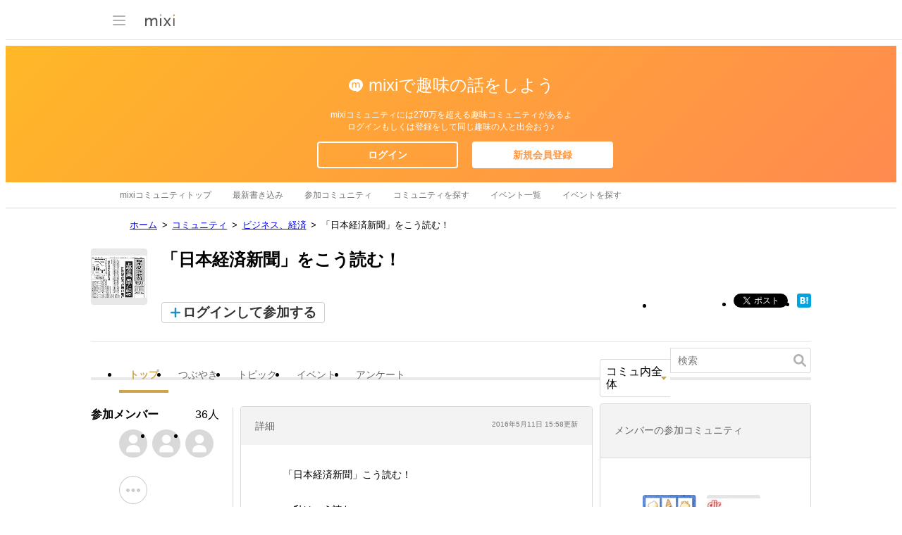

--- FILE ---
content_type: text/html; charset=utf-8
request_url: https://www.google.com/recaptcha/api2/aframe
body_size: 265
content:
<!DOCTYPE HTML><html><head><meta http-equiv="content-type" content="text/html; charset=UTF-8"></head><body><script nonce="SnYuQgtWdOmTqV_pnddqZg">/** Anti-fraud and anti-abuse applications only. See google.com/recaptcha */ try{var clients={'sodar':'https://pagead2.googlesyndication.com/pagead/sodar?'};window.addEventListener("message",function(a){try{if(a.source===window.parent){var b=JSON.parse(a.data);var c=clients[b['id']];if(c){var d=document.createElement('img');d.src=c+b['params']+'&rc='+(localStorage.getItem("rc::a")?sessionStorage.getItem("rc::b"):"");window.document.body.appendChild(d);sessionStorage.setItem("rc::e",parseInt(sessionStorage.getItem("rc::e")||0)+1);localStorage.setItem("rc::h",'1768840978192');}}}catch(b){}});window.parent.postMessage("_grecaptcha_ready", "*");}catch(b){}</script></body></html>

--- FILE ---
content_type: application/javascript; charset=utf-8
request_url: https://fundingchoicesmessages.google.com/f/AGSKWxUdaZLsleZYVcdPTt6qEt2gR2Q10juGxPUO_IeLIUkWbvS15g9qlem5FMKIGgA5e8ilRR0n9qXh-S7jCwAnWw9ESXPpLaeh9ZrzkAMdGw9eErtoYE0SDjpb_Gt99cIJFWaOTZBcAfIJlumiDoyIrqSjNC1bJAPOvzLIURc8YBuAjmTHZmQZ3uduRnlt/_/sadasds.js_728by90_/imgad?/ads/delivery?_right_ads_
body_size: -1288
content:
window['2c8f33c5-8257-428f-a1f0-050e51ae8f04'] = true;